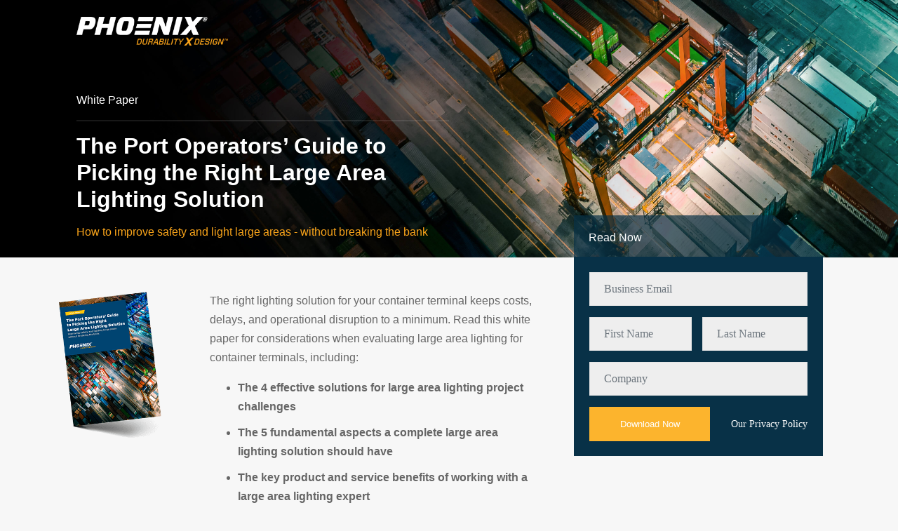

--- FILE ---
content_type: text/html; charset=UTF-8
request_url: https://explore.phoenixlighting.com/choosing-right-large-area-lighting-solution-w2?utm_source=Website_PC_AreaLights&utm_campaign=Demand_Gen_Website_Asset_Download_3_Better,The_Port_Operators_Guide_to_Picking_the_Right_Large_Area_Lighting_Solution&pid=N/A
body_size: 4121
content:
<!doctype html>
<html class="no-js" lang="en-US">

<head>
    <meta charset="utf-8">
  <meta name="viewport" content="width=device-width, initial-scale=1.0, maximum-scale=1.0, user-scalable=0" />
  <meta http-equiv="Content-Type" content="text/html; charset=UTF-8" />
  <meta name="csrf-token" content="g9ao1ir8QS0jg7NiCZfWj7zDN0qB4qe0ivn5v1N1">
  <meta property="og:url" content="https://explore.phoenixlighting.com/choosing-right-large-area-lighting-solution-w2" />
  <meta property="og:title" content="The Port Operators’ Guide to Picking the Right Large Area Lighting Solution" />
  <meta name="twitter:card" content="summary_large_image">
  <meta name="twitter:site" content="Phoenix Products LLC">
  <meta name="twitter:creator" content="Phoenix Products LLC">
  <meta property="og:title" content="The Port Operators’ Guide to Picking the Right Large Area Lighting Solution" />
<meta property="og:description" content="The right lighting solution for your container terminal keeps costs, delays, and operational disruption to a minimum. Read this white paper for consideratons when evaluating large area lighting for container terminals, including:

The 4 effective solutions for large area lighting project challenges
The 5 fundamental aspects a complete large area lighting solution should have 
The key product and service benefits of working with a large area lighting expert" />
<meta property="og:image" content="https://explore.phoenixlighting.com/img/hero/208_header.jpg" />
<meta name="description" content="The right lighting solution for your container terminal keeps costs, delays, and operational disruption to a minimum. Read this white paper for consideratons when evaluating large area lighting for container terminals, including:

The 4 effective solutions for large area lighting project challenges
The 5 fundamental aspects a complete large area lighting solution should have 
The key product and service benefits of working with a large area lighting expert" />
<meta name="keywords" content="Ports" />

<meta name="twitter:title" content="The Port Operators’ Guide to Picking the Right Large Area Lighting Solution">
<meta name="twitter:description" content="The right lighting solution for your container terminal keeps costs, delays, and operational disruption to a minimum. Read this white paper for consideratons when evaluating large area lighting for container terminals, including:

The 4 effective solutions for large area lighting project challenges
The 5 fundamental aspects a complete large area lighting solution should have 
The key product and service benefits of working with a large area lighting expert">
<meta name="twitter:image" content="https://explore.phoenixlighting.com/img/hero/208_header.jpg">

  <title>The Port Operators’ Guide to Picking the Right Large Area Lighting Solution</title>
  <link href="https://explore.phoenixlighting.com/build/toastr/toastr.css" rel="stylesheet">
  <link href="https://explore.phoenixlighting.com/css/public.css?id=c11325cb0161d04d12a5" rel="stylesheet">
  <link href="https://explore.phoenixlighting.com/assets/global/plugins/bootstrap-multiselect/css/bootstrap-multiselect.css" rel="stylesheet">
  <link rel="icon" type="image/png" href="https://explore.phoenixlighting.com/">
  <!--font-face careatc-->
  <link href="https://use.typekit.net/wnz2hsm.css" rel="stylesheet">
  <script>
    window.Laravel = {"csrfToken":"g9ao1ir8QS0jg7NiCZfWj7zDN0qB4qe0ivn5v1N1"};
    window.baseURL = 'https://explore.phoenixlighting.com';
  </script>
  
  
    <link href="https://fonts.googleapis.com/css2?family=Montserrat:wght@300;400;500;600;700&display=swap" rel="stylesheet">
  <link rel="stylesheet" href="https://cloud.typography.com/6909272/662346/css/fonts.css" />
  <link href="https://explore.phoenixlighting.com/css/phoenix.css?id=3855b8024557ab353dfa" rel="stylesheet">

  
  <!-- Google Tag Manager -->
  <script>(function(w,d,s,l,i){w[l]=w[l]||[];w[l].push({'gtm.start':
  new Date().getTime(),event:'gtm.js'});var f=d.getElementsByTagName(s)[0],
  j=d.createElement(s),dl=l!='dataLayer'?'&l='+l:'';j.async=true;j.src=
  'https://www.googletagmanager.com/gtm.js?id='+i+dl;f.parentNode.insertBefore(j,f);
  })(window,document,'script','dataLayer','GTM-5HZPQTK');</script>
  <!-- End Google Tag Manager -->

<!--Sharpspring-->
<script type="text/javascript">
var _ss = _ss || [];
_ss.push(['_setDomain', 'https://koi-3QNN4183UK.marketingautomation.services/net']);
_ss.push(['_setAccount', 'KOI-4AM73OUR0O']);
_ss.push(['_trackPageView']);
(function() {
    var ss = document.createElement('script');
    ss.type = 'text/javascript'; ss.async = true;
    ss.src = ('https:' == document.location.protocol ? 'https://' : 'http://') + 'koi-3QNN4183UK.marketingautomation.services/client/ss.js?ver=2.4.0';
    var scr = document.getElementsByTagName('script')[0];
    scr.parentNode.insertBefore(ss, scr);
})();
</script>
<!--End Sharpspring-->
</head>

<body>
  <!-- Google Tag Manager (noscript) -->
  <noscript><iframe src="https://www.googletagmanager.com/ns.html?id=GTM-5HZPQTK"
  height="0" width="0" style="display:none;visibility:hidden"></iframe></noscript>
<!-- End Google Tag Manager (noscript) -->
  
  <!-- Main content wrapper -->
  <div id="page-content"  style="min-height: 100%;">
    <!-- Hero Section -->
<div class="container-fluid full-width d-none d-md-block">
  <div class="hero" style="background-image: url(https://explore.phoenixlighting.com/img/hero/208_header.jpg);">
    <div>
    <div class="row pt-4">
            <div class="col-md-6 offset-md-1">
              <div class="navlogo">
                <a href="https://www.phoenixlighting.com/" target="_blank"><img src="https://explore.phoenixlighting.com/img/phoenix/phoenix_logo.png" /></a>
              </div>

              <div class="d-flex align-items-center hero-content">
                <div>
                 <p class="pt-3 mobile-content-type">White Paper</p>
                                      <h2 class="bold pt-3 dl-title">The Port Operators’ Guide to Picking the Right Large Area Lighting Solution</h2>
                                    <p class="pt-2 pb-2 content-sub-title">How to improve safety and light large areas - without breaking the bank</p>
                </div>
              </div>

            </div>
          </div>
    </div>
  </div>
</div>

<!--Start: Mobile header/hero-->
<div class="container-fluid full-width d-block d-md-none">
  <div class="hero text-center pt-5" style="background: #ffffff; min-height:25vh; background-image: url(https://explore.phoenixlighting.com/img/hero/mining-landing-page-header.jpg); background-size: cover; background-position: center top; background-repeat: no-repeat;">
    <div class="d-flex navlogo-bar">
      <div class="my-3">
        <div class="row">
            <div class="col-8 offset-1">
                <div class="navlogo navlogo-mobile">
                  <img src="https://explore.phoenixlighting.com/img/phoenix/phoenix_logo.png" class="logo img-fluid"/>
                </div>
            </div>
          </div>      
      </div>
    </div>
  </div>
</div>

<div class="container-fluid d-md-none">
     <div class="row">
          <div class="col-12"><p class="pt-3 mobile-content-type">White Paper</p></div>
                        <div class="col-12"><h2 class="bold pt-3 mobile-content-title">The Port Operators’ Guide to Picking the Right Large Area Lighting Solution</h2></div>
                    <div class="col-12"><h2 class="pt-2 pb-2 mobile-content-sub-title">How to improve safety and light large areas - without breaking the bank</h2></div>
          <div class="col-12">
                           <a href="#dl-form" class="cta-btn bold cta-btn-orange">Download Now</a>
                        </div>
          <div class="col-12">
            <img class="img-center-m img-fluid pt-5" src="https://explore.phoenixlighting.com/img/covers/port_thumbnail.png" />
          </div>

      </div>
</div>

<!--End: Mobile header/hero-->

    <!-- Page Body -->
    <section id="download">
  <div class="container-fluid" style="min-height: 50vh">
    <div class="row">
      <div class="col-md-10 offset-md-1">
        <div class="row">
          <div class="col-md-8 py-5 mobile-body-content">
            <div class="row">
              <div class="col-md-3 text-center-m d-none d-md-block">
                <img class="img-center-m img-fluid img-paper-thumbnail" src="https://explore.phoenixlighting.com/img/covers/port_thumbnail.png" />
                <!-- <a class="mobile-form" href="#form"><button class="btn btn-primary"
                    style="margin-top: 30px;">Download now</button></a> -->
              </div>
              <div class="col-md-9 content" style="padding-right: 50px">
                <p>The right lighting solution for your container terminal keeps costs, delays, and operational disruption to a minimum. Read this white paper for considerations when evaluating large area lighting for container terminals, including:</p><ul><li><b>The 4 effective solutions for large area lighting project challenges</b><br></li><li><b>The 5 fundamental aspects a complete large area lighting solution should have</b><br></li><li><b>The key product and service benefits of working with a large area lighting expert</b><span style="font-weight: bolder;">&nbsp;</span>&nbsp;</li></ul>
              </div>
            </div>
          </div>
         

          <div class="col-md-4 p-0 pb-md-5 download-form d-none d-md-block download-form-desktop">
            <div class="row" >
              <div class="col-md-12 text-md-left text-center">
                <div class="folded-corner">
                  <h5> <p>Read Now<br></p>
                    </h5>
                </div>
                <div class="form-wrapper" style="padding: 6% 2%;">
                  <div id="dl" class="col-md-12 text-md-left text-center">
                    <form-ajax action="https://explore.phoenixlighting.com/downloading" method="POST" @startwait="startWait" @endwait="endWait" @completesuccess="downloadFile" suppress-success=1>
                      <div v-if="formless_download">
                                              </div>
                      <div v-else class="px-4 px-md-0">
                                                  <input name="dl_id" type="hidden" value="30">
<input name="lead_parameter" type="hidden" value="utm_source=Website_PC_AreaLights&amp;utm_campaign=Demand_Gen_Website_Asset_Download_3_Better,The_Port_Operators_Guide_to_Picking_the_Right_Large_Area_Lighting_Solution&amp;pid=N/A">
<input name="pro_pid_email" type="hidden" value="">
<div class="form-row">
    <div class="col">
        <input type="email" name="pro_email" placeholder="Business Email" value="" class="form-control" placeholder="" />
    </div>
</div>
<div class="form-row">
    <div class="col-6" style="padding-right: 10px;">
        <input type="text" name="pro_first_name" placeholder="First Name" value="" class="form-control" placeholder="" />
    </div>
    <div class="col-6">
        <input type="text" name="pro_last_name" placeholder="Last Name" value="" class="form-control" placeholder="" />
    </div>
</div>

<div class="form-row">
    <div class="col">
        <input type="text" name="pro_company" placeholder="Company" value="" class="form-control" placeholder="" />
    </div>
</div>

<div class="form-row">
    <div class="col-7" style="padding-right: 10px;">
        <button type="submit" class="cta-btn form-btn bold form-btn-orange" @click="processWait" :disabled="waiting">Download Now</button>
    </div>
    <div class="col-5">
        <a href="https://www.phoenixlighting.com/legal-policies" target="_blank" class="privacy-desktop">Our Privacy Policy</a>
    </div>
</div>                                              </div>
                    </form-ajax>
                  </div>
                </div>
              </div>
            </div>
          </div>

          <!--Start: Mobile Download Form-->
          <div class="col-md-4 p-0 py-5 p-md-5 pb-md-5 download-form d-md-none" style="min-height: 60vh;">
            <div class="row">
              <div id="dl" class="col-md-12 text-md-left text-center">
                <a id="dl-form"></a>
                <form-ajax action="https://explore.phoenixlighting.com/downloading" method="POST" @startwait="startWait" @endwait="endWait" @completesuccess="downloadFile" suppress-success=1>
                  <h3> <p>Read Now<br></p>
                    </h3>
                  <div v-if="formless_download">
                                      </div>
                  <div v-else class="px-4 px-md-0">
                                        <input name="dl_id" type="hidden" value="30">
<input name="lead_parameter" type="hidden" value="utm_source=Website_PC_AreaLights&amp;utm_campaign=Demand_Gen_Website_Asset_Download_3_Better,The_Port_Operators_Guide_to_Picking_the_Right_Large_Area_Lighting_Solution&amp;pid=N/A">
<input name="pro_pid_email" type="hidden" value="">


<input type="email" name="pro_email" placeholder="Business Email" value=""class="form-control" placeholder="">

<input type="text" name="pro_first_name" placeholder="First Name" value="" class="form-control" placeholder="">

<input type="text" name="pro_last_name" placeholder="Last Name" value="" class="form-control" placeholder="">

<input type="text" name="pro_company" placeholder="Company" value="" class="form-control" placeholder="">

<div class="row" style="align-items: center;">
    <div class="col-md-12">
        <button type="submit" class="cta-btn form-btn bold form-btn-orange" @click="processWait"
        :disabled="waiting">Download Now</button>
    </div>
    <div class="col-md-12 pt-4">
       <a href="https://www.phoenixlighting.com/legal-policies" target="_blank" class="footer-privacy">Our Privacy Policy</a>
    </div>
</div>
                                      </div>
                </form-ajax>

              </div>
            </div>
          </div>
          <!--End: Mobile Download Form-->
        </div>
      </div>
    </div>
  </div>
</section>

    
                    <!-- Footer -->
<footer id="footer" class="container-fluid px-0" style="min-height: 5vh; background-color: #052639;">
    <div class="row">
        <div class="col-md-10 offset-md-1 py-3 pl-sm-3 pr-sm-3">
            <p style="margin: 5px 0;">&copy; 2026 Phoenix Products LLC</p>
        </div>
    </div>
</footer>          
  </div>

  <!-- Including of Scripts (Javascript) -->
  <script src="https://cdnjs.cloudflare.com/ajax/libs/bluebird/3.3.5/bluebird.min.js"></script>
  <script src="https://explore.phoenixlighting.com/js/app.js?id=d52267317da63f1faaa8"></script>
  <script src="https://explore.phoenixlighting.com/build/toastr/toastr.min.js"></script>
  <script src="https://explore.phoenixlighting.com/assets/global/plugins/bootstrap-multiselect/js/bootstrap-multiselect.js"></script>
  <script>
    Vue.config.productionTip = false
    Vue.config.devtools = false
  </script>
  <script>
  new Vue({
    el: "#page-content",
    mixins: [mixForm],
    data: {
      formless_download: 0,
    },
    methods: {
      downloadFile: function (response) {
        var json = JSON.parse(response.body)
        location.href = "https://explore.phoenixlighting.com/choosing-right-large-area-lighting-solution-w2/thank_you/30/" + json.data
      },
      
      directDownload: function (response) {
        var formData = new FormData();
        formData.append('lead_parameter', 'utm_source=Website_PC_AreaLights&amp;utm_campaign=Demand_Gen_Website_Asset_Download_3_Better,The_Port_Operators_Guide_to_Picking_the_Right_Large_Area_Lighting_Solution&amp;pid=N/A');
        formData.append('dl_id', 30);
        formData.append('pro_first_name', '');
        formData.append('pro_last_name', '');
        formData.append('pro_email', '');
        formData.append('pro_company', '');

        this.$http.post('https://explore.phoenixlighting.com/downloading', formData)
          .then(function (response) {
            console.log(JSON.parse(response.data).data)
            var code = JSON.parse(response.data).data;
            window.location.href = "{$download->dl_url}/thank_you/30/" + code;
            // util.onCompleteNotify(response)
          }).catch(function (response) {
            util.onErrorNotify(response)
          })

      },

      show_blank: function () {        
        this.formless_download = 0
      }
    }
  })
</script>
</body>

</html>

--- FILE ---
content_type: text/css
request_url: https://explore.phoenixlighting.com/css/phoenix.css?id=3855b8024557ab353dfa
body_size: 3219
content:
@font-face {
  font-family: 'Museo Slab';
  src: url("/fonts/museo-slab/Museo_Slab_300.otf");
}

@font-face {
  font-family: 'Museo Slab Bold';
  src: url("/fonts/museo-slab/Museo_Slab_500.otf");
}

body {
  font-weight: 300;
  background-color: #F7F7F7;
}

body p, body li {
  font-family: 'Gotham A','Gotham B',Arial,sans-serif !important;
  font-weight: 400;
  font-style: normal;
}

h1, h2, h3, h4, h5 {
  font-family: 'Museo Slab', serif;
}

h1 {
  font-size: 24px;
  line-height: 31px;
}

.bold {
  font-family: 'Forza A','Forza B',Arial,sans-serif;
  font-weight: 600;
  border-top: 2px solid rgba(230, 230, 230, 0.1);
}

.highlight {
  color: #FD4114 !important;
}

.download-form {
  background-color: #083147;
  color: #ffffff;
  border-top: 0px;
}

.download-form-desktop {
  position: absolute;
  right: 0;
  top: -60px;
  min-height: 60vh;
  background-color: transparent;
}

div.form-wrapper {
  background-color: #083147;
}

div.folded-corner {
  min-height: 59px;
  background: linear-gradient(225deg, transparent 50%, transparent), linear-gradient(45deg, rgba(8, 49, 71, 0.7), rgba(8, 49, 71, 0.7)), linear-gradient(135deg, rgba(8, 49, 71, 0.7), rgba(8, 49, 71, 0.7)), linear-gradient(220deg, transparent 45px, rgba(8, 49, 71, 0.7) 40px);
}

div.folded-corner {
  background-size: 35px 35px, 0 0, 0 0, 100% 100%;
  background-position: 100% 0, 0 0, 100% 100%, 100% 0;
  background-repeat: no-repeat;
}

div.folded-corner > h5 {
  font-family: 'Gotham A','Gotham B',Arial,sans-serif !important;
  padding-top: 3%;
  padding-left: 4.5%;
  padding-right: 10%;
}

.privacy-desktop, .privacy-desktop:link, .privacy-desktop:visited {
  color: #fff !important;
  display: block;
}

img.img-paper-thumbnail {
  overflow: hidden;
}

@media (min-width: 1260px) {
  div.folded-corner > h5 {
    font-size: 16px;
    padding-top: 6%;
    padding-left: 6%;
  }
  .cta-btn.form-btn-orange {
    font-size: .8rem;
  }
  .privacy-desktop, .privacy-desktop:link, .privacy-desktop:visited {
    text-align: right;
    font-size: 0.9rem;
    padding-top: 14px;
  }
  img.img-paper-thumbnail {
    margin-left: -100px;
    min-width: 270px;
  }
}

@media (min-width: 1440px) {
  img.img-paper-thumbnail {
    margin-left: -100px;
    min-width: 320px;
  }
  div.folded-corner > h5 {
    font-size: 20px;
    padding-top: 3.5%;
    padding-left: 4.5%;
  }
  .cta-btn.form-btn-orange {
    font-size: 1rem;
  }
  .privacy-desktop, .privacy-desktop:link, .privacy-desktop:visited {
    padding-top: 14px;
    text-align: right;
    font-size: 1rem;
  }
}

.content {
  line-height: 1.7rem;
  color: #666666;
}

.hero {
  /*background-color: #000000;*/
  color: #FFF;
  min-height: 350px;
}

.hero.tp h1 {
  font-size: 3rem;
}

.hero.tp img.pp {
  width: 73%;
}

.hero p {
  color: #FFF;
}

.hero .hero-content {
  min-height: 25vh;
  margin-top: 50px;
}

.hero-sheer {
  padding-top: 50px !important;
  background-color: rgba(0, 0, 0, 0.6);
}

.title {
  letter-spacing: 1px;
}

@media only screen and (max-width: 768px) {
  .title {
    color: #FFFFFF;
    margin-bottom: 2rem;
  }
}

.navlogo-bar {
  /*background: #ffffff;*/
}

.navlogo {
  padding-left: 0px;
}

.navlogo img {
  /*width: 120px;*/
  min-width: 216px;
  max-width: 216px;
}

p.content-sub-title {
  font-family: 'Gotham A','Gotham B',Arial,sans-serif;
  color: #f9a41a;
  font-weight: 500;
  max-width: 90%;
}

@media only screen and (max-width: 768px) {
  .navlogo-mobile {
    margin-top: -45px;
    padding-left: 5px;
  }
  .navlogo-mobile img {
    min-width: 156px;
    max-width: 156px;
  }
  .mobile-content-title {
    border-top: 2px solid rgba(230, 230, 230, 0.9);
    font-weight: 600;
    font-size: 26px;
    line-height: 2rem;
  }
  .mobile-content-type {
    margin-bottom: 12px;
    font-weight: 600;
    color: #5d5d5d;
  }
  .mobile-content-sub-title {
    font-size: 16px;
    line-height: 1.4rem;
    font-family: 'Gotham A','Gotham B',Arial,sans-serif;
    color: #f9a41a;
    font-weight: 500;
  }
  div a.cta-btn-orange {
    width: 100%;
  }
  div.mobile-body-content {
    padding-top: 1.8rem !important;
    padding-bottom: 1rem !important;
  }
  div.download-form h3 {
    font-family: 'Gotham A','Gotham B',Arial,sans-serif !important;
    font-size: 18px !important;
    padding-bottom: 20px;
  }
  div.download-form {
    padding-top: 40px !important;
  }
}

.footer-privacy, .footer-privacy:link, .footer-privacy:visited {
  color: #fff !important;
}

div a.cta-btn-orange {
  background-color: #f9a31a;
}

.cta-btn.form-btn-orange {
  background-color: #FCB42D;
  font-family: 'Forza A','Forza B',Arial,sans-serif;
  font-weight: 400;
  border: none !important;
  letter-spacing: 0 !important;
  text-transform: none !important;
}

.cta-btn.form-btn-orange:hover {
  background-color: #e4971a !important;
}

h1, h2, h3, h4, h5 {
  font-weight: normal;
}

p, li, .re {
  font-family: "Montserrat", Helvetica, Arial, sans-serif;
  color: #666666;
}

a.drk:link, a.drk:visited {
  color: #CCCCCC !important;
}

a, a:link {
  color: #FD4114 !important;
}

a:hover, a:link:hover {
  color: #bd310f !important;
  text-decoration: none !important;
}

a.thu {
  color: #330066 !important;
}

li {
  margin-bottom: 10px;
}

#form-header1 {
  min-height: 40vh;
}

.bg-dark-gradient {
  background-image: -webkit-gradient(linear, left top, right top, from(black), color-stop(rgba(0, 0, 0, 0.5)), to(transparent));
  background-image: linear-gradient(to right, black, rgba(0, 0, 0, 0.5), transparent);
}

.pl {
  padding-left: 8px;
}

.pr {
  padding-right: 8px;
}

.text-sm-h1 {
  font-size: 1.8rem !important;
  color: #330066;
}

.text-weight-700 {
  font-weight: 700;
}

#dl {
  background-color: transparent;
}

#dl form h3, #dl form h3 p {
  font-family: 'Museo Slab', serif;
  font-size: 21px;
  color: #ffffff;
}

#dl form label {
  font-weight: 700;
}

#dl form .form-control {
  background-color: #eee;
  border: 1px solid #e5e5e5;
  margin-bottom: 1rem;
}

.label-form-header {
  background-color: #f6f5f6;
  border-radius: 30px 30px 0 0;
  color: #4B4846;
}

.border-success {
  border-color: #66ff99 !important;
}

.recommend-links {
  font-family: 'Museo Slab', serif;
  color: #4B4846;
  font-weight: 500;
}

.recommend-links .recommend-image {
  overflow: hidden;
}

.recommend-links h4 {
  font-size: 1.31rem;
}

.recommend-links .recommend-content {
  background-color: #ffffff;
  border-bottom: 4px solid #FD4114;
}

.recommend-links .recommend-content .recommend-text {
  height: 130px;
  overflow: hidden;
}

.recommend-links img {
  -webkit-transition: -webkit-transform .4s;
  transition: -webkit-transform .4s;
  transition: transform .4s;
  transition: transform .4s, -webkit-transform .4s;
}

.recommend-links img:hover {
  -webkit-transform: scale(1.3);
  transform: scale(1.3);
  -webkit-transform-origin: 50% 50%;
  transform-origin: 50% 50%;
}

.recommend-links .re {
  height: 85px;
  color: #4B4846;
  font-weight: 400;
}

.interested {
  font-size: 2.2rem;
  margin-bottom: 20px;
  color: #4B4846;
}

.bg-white-transparent2 {
  background-image: -webkit-gradient(linear, left top, right top, from(#f5f4f2), color-stop(rgba(245, 244, 242, 0.8)), to(rgba(255, 255, 255, 0.8))) !important;
  background-image: linear-gradient(to right, #f5f4f2, rgba(245, 244, 242, 0.8), rgba(255, 255, 255, 0.8)) !important;
}

.font-weight-600 {
  font-weight: 600;
}

.cta-btn, a.cta-btn {
  font-family: 'Forza A','Forza B',Arial,sans-serif;
  font-weight: 500;
  font-size: 1.1rem;
  color: #ffffff !important;
  -webkit-transition: all 250ms ease;
  transition: all 250ms ease;
  border: 0px;
  text-align: center;
  display: inline-block;
  width: auto;
  padding: 15px 30px;
  background: #FD4114;
}

.cta-btn.form-btn, a.cta-btn.form-btn {
  border: 2px solid #ffffff;
  width: 100%;
}

.cta-btn.alt, a.cta-btn.alt {
  background: #66FF99;
}

.cta-btn.alt:hover, a.cta-btn.alt:hover {
  background: rgba(102, 255, 153, 0.7);
}

.cta-btn:hover, a.cta-btn:hover {
  text-decoration: none;
  /*background-color: #bd310f !important;*/
  color: #ffffff !important;
  background-position: right center;
}

a.cta-btn {
  color: #ffffff !important;
}

footer {
  font-family: 'Museo Slab';
  font-size: 14px;
  background: #EDEDED;
}

footer p {
  color: #fff;
  text-align: center;
  /*font-family: 'Museo Slab';*/
  /*color: #999999;*/
}

footer .logo {
  width: 120px;
}

#footer a {
  color: #CCCCCC !important;
}

#footer a:hover {
  color: #bd310f !important;
}

#extension-exec-forum {
  background-color: #000000;
}

#extension-exec-forum .extension-logo {
  background-color: #000000;
}

#extension-exec-forum .extension-detail {
  background-color: #000000;
  color: #ffffff;
}

@media only screen and (max-width: 768px) {
  h1, h2, h3, h4 {
    font-size: 20px;
    line-height: 26px;
  }
  .navlogo {
    padding-left: 0px;
    background: transparent;
  }
  #form-header1 {
    min-height: 0;
  }
  .pl {
    padding-left: 15px;
  }
  .pr {
    padding-right: 15px;
  }
  .mobile {
    text-align: center;
  }
  .pad-v-md {
    padding-bottom: 0 !important;
  }
  .mobile.interested {
    font-size: 1.35rem;
    color: #4B4846;
  }
  .recommend-links .re {
    height: 70px;
  }
  .pb-sm-5 {
    padding-bottom: 3rem !important;
  }
  .pb-sm-3 {
    padding-bottom: 1.5rem;
  }
  .px-sm-5 {
    padding-left: 3rem;
    padding-right: 3rem;
  }
  .mt-sm-1 {
    margin-top: .5rem;
  }
  #extension-exec-forum .extension-logo {
    background-color: #000000;
  }
  #extension-exec-forum .extension-detail {
    background-color: #FD4114;
  }
  #extension-exec-forum .extension-detail h2 {
    font-size: 2rem;
    line-height: 2.3rem;
    font-weight: bold;
  }
  #extension-exec-forum .extension-detail .highlight {
    color: #ffffff !important;
  }
}

.thank-you-title {
  font-family: 'Forza A','Forza B',Arial,sans-serif;
  font-weight: 600;
  font-size: 30px;
  color: #f9a41a;
  margin-top: 75px;
  margin-left: 50px;
}

@media (max-width: 595px) {
  .thank-you-title {
    margin-top: 20px;
    margin-left: 0;
  }
}

p.thank-you-content-type {
  color: #5d5d5d;
  font-weight: 600;
}

.thank-you-content-title, .thank-you-content-sub {
  color: #5d5d5d;
  font-family: 'Forza A','Forza B',Arial,sans-serif;
}

.thank-you-content-title {
  font-weight: 600;
  border-top: 2px solid rgba(230, 230, 230, 0.8);
  padding-top: 15px;
}

.thank-you-content-sub {
  font-family: 'Gotham A','Gotham B',Arial,sans-serif;
  color: #f9a41a;
  font-weight: 500;
  font-size: 16px;
}

@media (min-width: 1260px) {
  .thankyou-paper-thumbnail {
    margin-left: -50px;
    min-width: 320px;
  }
}

@media (min-width: 1440px) {
  .thankyou-paper-thumbnail {
    margin-left: -70px;
    min-width: 320px;
  }
}

div.thank-you-recommend-desc {
  /*outline: 1px solid red;*/
  overflow: hidden;
  min-height: 100px;
  max-height: 100px;
  padding: 15px 25px;
  background-color: #fff;
}

div.thank-you-recommend-desc p {
  line-height: 1.2rem;
  font-weight: 600;
  color: #000;
  font-family: 'Forza A','Forza B',Arial,sans-serif !important;
}

div.thank-you-read-more {
  text-align: right;
  background-color: #fff;
  padding-bottom: 20px;
  padding-right: 15px;
  font-weight: 500;
  font-family: 'Gotham A','Gotham B',Arial,sans-serif;
  color: #f9a41a;
  font-size: 14px;
}

.thank-you-read-more a {
  color: #f9a41a !important;
}

.thank-you-read-more a:hover, .thank-you-read-more a:link:hover {
  color: #e4971a !important;
  text-decoration: none !important;
}

[class^="icon-"], [class*=" icon-"] {
  display: inline-block;
  width: 100%;
}

div.thank-you-read-more i {
  vertical-align: middle;
  font-weight: 600;
  font-size: 18px;
  padding-left: 5px;
}

.bg-lavender {
  background-color: #e5eaed;
}

.thank-you-interest-title {
  font-weight: 700;
  color: #000;
  font-family: 'Forza A','Forza B',Arial,sans-serif;
  font-size: 20px;
}

@media (max-width: 595px) {
  .recommend-content-wrapper {
    padding-top: 20px;
  }
}

div.folded-corner > h5 > p {
  color: #fff !important;
}

div.download-form h3 > p {
  font-size: 18px !important;
}

.thank-you-recommend-desc a {
  color: #000 !important;
}

.thank-you-recommend-desc a:hover, .thank-you-recommend-desc a:link:hover {
  color: #7d7d7d !important;
  text-decoration: none !important;
}

.recommend-thumb-img {
  max-width: 480px;
  min-width: 480px;
  max-height: 206px;
  min-height: 206px;
}

.thankyou-thumbnail-wrapper {
  display: block;
  overflow: hidden;
}

.recommend-thumb-3 {
  max-width: 350px;
  min-width: 350px;
}

@media (max-width: 595px) {
  .recommend-thumb-img {
    display: block;
    overflow: hidden;
    margin-left: 0 !important;
  }
  .recommend-thumb-3 {
    max-width: 480px;
    min-width: 480px;
    max-height: 260px;
    min-height: 260px;
  }
}

div a.thu, div a.link {
  color: #fff !important;
}

div a.thu:hover {
  color: #dddddd !important;
}

div.product_body_wrapper {
  margin-top: 0;
}

@media (min-width: 767px) {
  div.product_body_wrapper {
    margin-top: -30px;
  }
}

div.product_clipped_bg {
  min-height: 395px;
  -webkit-clip-path: polygon(0px 0px, 100% 0px, 100% 100%, 64% 100%, 56% 70%, 0px 70%);
          clip-path: polygon(0px 0px, 100% 0px, 100% 100%, 64% 100%, 56% 70%, 0px 70%);
}

div.product_center_content {
  display: -webkit-box;
  display: -ms-flexbox;
  display: flex;
  -webkit-box-pack: center;
      -ms-flex-pack: center;
          justify-content: center;
  -webkit-box-align: center;
      -ms-flex-align: center;
          align-items: center;
  height: auto;
}

@media (max-width: 595px) {
  div.product_clipped_bg_mobile {
    -webkit-clip-path: polygon(0px 0px, 100% 0px, 100% 100%, 86% 100%, 76% 75%, 0px 75%);
            clip-path: polygon(0px 0px, 100% 0px, 100% 100%, 86% 100%, 76% 75%, 0px 75%);
  }
}

div.product_logo {
  background-color: #083147;
  padding-bottom: 20px;
}

div.product_mobile_logo {
  background-color: #052639;
  padding: 20px 30px 10px;
  position: absolute;
  bottom: 0;
  min-width: 250px;
  -webkit-clip-path: polygon(63% 13%, 80% 100%, 0px 100%, 0px 13%);
          clip-path: polygon(63% 13%, 80% 100%, 0px 100%, 0px 13%);
}

div.product_title_subtitle {
  display: block;
}

@media (max-width: 595px) {
  div.product_title_subtitle {
    display: none !important;
  }
}

div.product_thank_you h3 {
  font-family: 'Forza A','Forza B',Arial,sans-serif;
  font-size: 20px;
  color: #f9a41a;
  font-weight: 500;
}

div.product_thank_you .desc {
  font-family: 'Forza A','Forza B',Arial,sans-serif;
  color: #fff;
}

h2.dl-title {
  max-width: 85%;
}

.hero {
  background-position: center center;
}


--- FILE ---
content_type: application/javascript
request_url: https://koi-3qnn4183uk.marketingautomation.services/koi?rf=&hn=explore.phoenixlighting.com&lg=en-US%40posix&sr=1280x720&cd=24&vr=2.4.1&se=1769089240779&ac=KOI-4AM73OUR0O&ts=1769089241&pt=NaN&pl=NaN&loc=https%3A%2F%2Fexplore.phoenixlighting.com%2Fchoosing-right-large-area-lighting-solution-w2%3Futm_source%3DWebsite_PC_AreaLights%26utm_campaign%3DDemand_Gen_Website_Asset_Download_3_Better%2CThe_Port_Operators_Guide_to_Picking_the_Right_Large_Area_Lighting_Solution%26pid%3DN%2FA&tp=page&ti=The%20Port%20Operators%E2%80%99%20Guide%20to%20Picking%20the%20Right%20Large%20Area%20Lighting%20Solution
body_size: -71
content:
window._ss.handleResponse({"isChatbotCapable":false,"trackingID":"202601|697228d940b6f6725c7e32bf","type":"page"});


--- FILE ---
content_type: text/plain
request_url: https://www.google-analytics.com/j/collect?v=1&_v=j102&a=489475524&t=pageview&_s=1&dl=https%3A%2F%2Fexplore.phoenixlighting.com%2Fchoosing-right-large-area-lighting-solution-w2%3Futm_source%3DWebsite_PC_AreaLights%26utm_campaign%3DDemand_Gen_Website_Asset_Download_3_Better%2CThe_Port_Operators_Guide_to_Picking_the_Right_Large_Area_Lighting_Solution%26pid%3DN%2FA&ul=en-us%40posix&dt=The%20Port%20Operators%E2%80%99%20Guide%20to%20Picking%20the%20Right%20Large%20Area%20Lighting%20Solution&sr=1280x720&vp=1280x720&_u=YGBAAEABCAAAACAUI~&jid=2085978752&gjid=1876988444&cid=118171989.1769089242&tid=UA-124335452-1&_gid=630801857.1769089242&_r=1&_slc=1&z=2081461746
body_size: -454
content:
2,cG-Y1H81TRETX